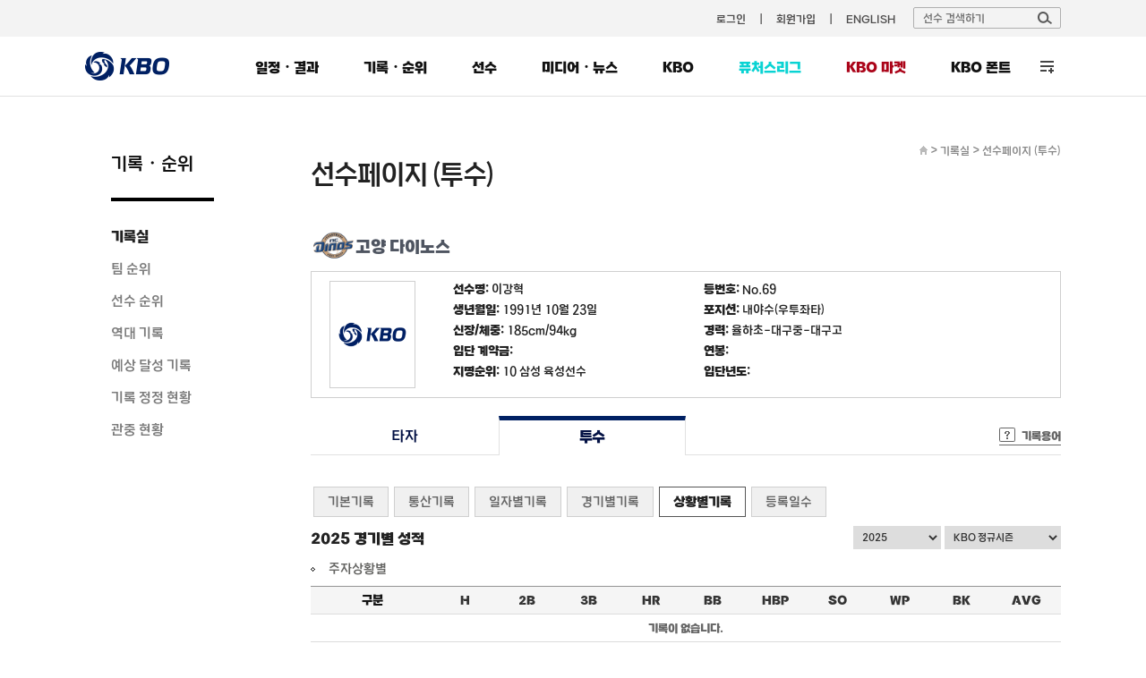

--- FILE ---
content_type: text/html; charset=utf-8
request_url: https://www.koreabaseball.com/Record/Player/PitcherDetail/Situation.aspx?playerId=60497
body_size: 52078
content:


<!DOCTYPE html>
<html lang="ko">
<head><title>
	투수 | 선수 기록 | 기록실 | 기록/순위 | KBO
</title><meta http-equiv="Content-Type" content="text/html; charset=utf-8" /><meta http-equiv="Content-Script-Type" content="text/javascript" /><meta http-equiv="Content-Style-Type" content="text/css" /><meta http-equiv="X-UA-Compatible" content="IE=edge, Chrome" /><meta name="title" content="KBO" /><meta name="author" content="스포츠투아이" /><meta name="keywords" content="KBO, 한국야구위원회, 프로야구, KBO 리그, 퓨처스리그, 프로야구순위, 프로야구 일정" /><meta name="viewport" content="width=1200" />
    <!-- OG -->
    <meta property="og:type" content="website" /><meta property="og:title" content="KBO 홈페이지" /><meta property="og:description" content="KBO, 한국야구위원회, 프로야구, KBO 리그, 퓨처스리그, 프로야구순위, 프로야구 일정" /><meta property="og:image" content="https://6ptotvmi5753.edge.naverncp.com/KBO_IMAGE/KBOHome/resources/images/common/open_graph_kbo_2022.png" /><meta property="og:url" content="https://www.koreabaseball.com/" />

	<link rel="shortcut icon" type="image/x-icon" href="//6ptotvmi5753.edge.naverncp.com/KBO_IMAGE/KBOHome/resources/images/common/favicon.ico" />
    <link rel="stylesheet" type="text/css" href="//6ptotvmi5753.edge.naverncp.com/KBO_IMAGE/KBOHome/resources/min/css/font.min.css?version=20251209" crossorigin="anonymous"/>
	<link rel="stylesheet" type="text/css" href="//6ptotvmi5753.edge.naverncp.com/KBO_IMAGE/KBOHome/resources/min/css/reset.min.css?version=20251209" />
	<link rel="stylesheet" type="text/css" href="//6ptotvmi5753.edge.naverncp.com/KBO_IMAGE/KBOHome/resources/min/css/common.min.css?version=20251209" />
	<link rel="stylesheet" type="text/css" href="//6ptotvmi5753.edge.naverncp.com/KBO_IMAGE/KBOHome/resources/min/css/layout.min.css?version=20251209" />
	<link rel="stylesheet" type="text/css" href="//6ptotvmi5753.edge.naverncp.com/KBO_IMAGE/KBOHome/resources/min/css/contents.min.css?version=20251209" />
    <link rel="stylesheet" type="text/css" href="//6ptotvmi5753.edge.naverncp.com/KBO_IMAGE/KBOHome/resources/min/css/jquery-ui.min.css?version=20251209" />
    <link rel="stylesheet" type="text/css" href="//6ptotvmi5753.edge.naverncp.com/KBO_IMAGE/KBOHome/resources/min/css/jquery-ui-theme.min.css?version=20251209" />
	<link rel="stylesheet" type="text/css" href="//6ptotvmi5753.edge.naverncp.com/KBO_IMAGE/KBOHome/resources/min/css/jquery.bxslider.min.css?version=20251209" />

	<script type="text/javascript" charset="utf-8" src="//6ptotvmi5753.edge.naverncp.com/KBO_IMAGE/KBOHome/resources/min/js/jquery-1.12.4.min.js?version=20251126"></script>
    <script type="text/javascript" charset="utf-8" src="//6ptotvmi5753.edge.naverncp.com/KBO_IMAGE/KBOHome/resources/min/js/jquery-migrate-1.1.1.min.js?version=20251126"></script>
    <script type="text/javascript" charset="utf-8" src="//6ptotvmi5753.edge.naverncp.com/KBO_IMAGE/KBOHome/resources/min/js/jquery-ui.min.js?version=20251126"></script>
	<script type="text/javascript" charset="utf-8" src="//6ptotvmi5753.edge.naverncp.com/KBO_IMAGE/KBOHome/resources/min/js/jquery.bxslider.min.js?version=20251126"></script>
    <script type="text/javascript" charset="utf-8" src="//6ptotvmi5753.edge.naverncp.com/KBO_IMAGE/KBOHome/resources/min/js/jquery.ui.datepicker-ko.min.js?version=20251126"></script>
    <script type="text/javascript" charset="utf-8" src="//6ptotvmi5753.edge.naverncp.com/KBO_IMAGE/KBOHome/resources/min/js/S2i.Common-1.0.1.min.js?version=20251126"></script>
    <script type="text/javascript" charset="utf-8" src="//6ptotvmi5753.edge.naverncp.com/KBO_IMAGE/KBOHome/resources/min/js/S2i.Paging-1.0.8.min.js?version=20251126"></script>
	<script type="text/javascript" charset="utf-8" src="//6ptotvmi5753.edge.naverncp.com/KBO_IMAGE/KBOHome/resources/min/js/common.min.js?version=20251126"></script>
    <script type="text/javascript" charset="utf-8" src="//6ptotvmi5753.edge.naverncp.com/KBO_IMAGE/KBOHome/resources/min/js/S2i.MakeTable-1.0.3.min.js?version=20251126"></script>
    <script type="text/javascript" charset="utf-8" src="//6ptotvmi5753.edge.naverncp.com/KBO_IMAGE/KBOHome/resources/min/js/bTogether.min.js?version=20251126"></script>
    
	<!—[if lt IE 9]>
		<script src="//6ptotvmi5753.edge.naverncp.com/KBO_IMAGE/KBOHome/resources/min/js/html5shiv.min.js?version=20251126"></script>
	<![endif]—>
	<!-- Google Tag Manager -->
	<script>
        $.ajaxSetup({
            timeout: 10000 // 전역 타임아웃 설정
        });

        $(document).ajaxError(function (event, jqxhr, settings, thrownError) {
			// 호출 지연 10초
            if (thrownError === 'timeout') {
                console.warn(`timeout: ${settings.url}`);
				if(settings.url == "https://www.kborc.com/getKboRCList.ajax"){
					$("#KBOMovie").remove();
				}
				if(settings.url == "https://www.kborc.com/getKboRCList2.ajax"){
					$("#KBOCheckedSwing").remove();
				}

            } 
			// 호출 오류
			else {
                console.warn(`error: ${settings.url}`, thrownError);
				if(settings.url == "https://www.kborc.com/getKboRCList.ajax"){
					$("#KBOMovie").remove();
				}
				if(settings.url == "https://www.kborc.com/getKboRCList2.ajax"){
					$("#KBOCheckedSwing").remove();
				}
            }
        });


		(function (w, d, s, l, i) {
			w[l] = w[l] || []; w[l].push({
				'gtm.start':
					new Date().getTime(), event: 'gtm.js'
			}); var f = d.getElementsByTagName(s)[0],
				j = d.createElement(s), dl = l != 'dataLayer' ? '&l=' + l : ''; j.async = true; j.src =
					'https://www.googletagmanager.com/gtm.js?id=' + i + dl; f.parentNode.insertBefore(j, f);
		})(window, document, 'script', 'dataLayer', 'GTM-K3BL64Q');

        $(document).ready(function () {
            var jbOffset = $('.lnb-wrap').offset();
            $(window).scroll(function () {
                if ($(document).scrollTop() > jbOffset.top) {
                    $('.lnb-wrap').addClass('fixed');
                }
                else {
                    $('.lnb-wrap').removeClass('fixed');
                }
            });
        });
    </script>
	<!-- End Google Tag Manager -->
    
    <link rel="stylesheet" type="text/css" href="//6ptotvmi5753.edge.naverncp.com/KBO_IMAGE/KBOHome/resources/min/css/sub.min.css?version=20251209" />
    
	<link type="text/css" rel="stylesheet" href="//6ptotvmi5753.edge.naverncp.com/KBO_IMAGE/KBOHome/resources/min/css/Record.min.css?version=20251209"/>
    

</head>
<body>
	<!-- Google Tag Manager (noscript) -->
	<noscript><iframe src="https://www.googletagmanager.com/ns.html?id=GTM-K3BL64Q"
	height="0" width="0" style="display:none;visibility:hidden"></iframe></noscript>
	<!-- End Google Tag Manager (noscript) -->
    <form method="post" action="./Situation.aspx?playerId=60497" id="mainForm">
<div class="aspNetHidden">
<input type="hidden" name="__EVENTTARGET" id="__EVENTTARGET" value="" />
<input type="hidden" name="__EVENTARGUMENT" id="__EVENTARGUMENT" value="" />
<input type="hidden" name="__LASTFOCUS" id="__LASTFOCUS" value="" />
<input type="hidden" name="__VIEWSTATE" id="__VIEWSTATE" value="/[base64]/c7P2qYNras0uwVWnctEzq4MNBy8kBr/adI" />
</div>

<script type="text/javascript">
//<![CDATA[
var theForm = document.forms['mainForm'];
if (!theForm) {
    theForm = document.mainForm;
}
function __doPostBack(eventTarget, eventArgument) {
    if (!theForm.onsubmit || (theForm.onsubmit() != false)) {
        theForm.__EVENTTARGET.value = eventTarget;
        theForm.__EVENTARGUMENT.value = eventArgument;
        theForm.submit();
    }
}
//]]>
</script>


<div class="aspNetHidden">

	<input type="hidden" name="__VIEWSTATEGENERATOR" id="__VIEWSTATEGENERATOR" value="5EFE9291" />
	<input type="hidden" name="__EVENTVALIDATION" id="__EVENTVALIDATION" value="/wEdACK8+myyk8TR6vhlkoTfwCVHFp7a/Svk45RiYA1mxXjsDPOzP3vyOjSj58SMp3gCHSa70kn1c3WdUET9Okl0unPd9NaP9mV/UHL2TfECz20x0hTwBmBdQqhkQL65tWJCecwOJBfrWI/ZyWFJtLlZcgC+H5N9NMxo61GonwLoOzKBprEtoxrbGT4lwJcpy7TNYpJM8LQsKXcRVrn3pV13kTREEl5Iri3zsPwSUPLnZZDirn/6XtO6FBkwYpvvQnvF0tIilwXapBl+EpROB0fFw6PA+G/yY18rLQyjpZIW9mI1Rp53+gA9UQJon9Y0KkhIQwGRHIdiZW8lx0j/4Tf4hL7QaAYXtsVVA8KoSuR6ZxKOlio+jP+oxBlkwFnJujqpO+UUSzFGPQLI1yc3PZmUKbwba1YfL/u/owf85e3CM0dOsqCLAWnnm8aocTdbmYWwgU/FgczXoEvEz6JI4ViCYg1rlRr8G8epzRCZ0qzlzJGwpcMBnAaaXc3mu+LhVbtCqC/BJCH7VNSgHg600Smto72fMpyZUZ/eKsC97S8ox0jKGIpEvwRCyBMiDR27xO/1A/w03PIzVq0wR4mFvywDTUrM8FfiqcvfB1rKrBoFEXB3jgwEig68tEv9CiY9wAvYOeRlrCyP2mMuvtbMNeT6hVAd3LvTQU0Unuq25J9v7h/9TCaMOUkuOtvBUPlixSMS42Uj/lLwmeWpRe2f9KIql1/G0DQdClPOG5DvWVJT/FJo06k792LYvFYYy0sKg0UGjck=" />
</div>
	    <!-- wrap -->
	    <div id="wrap">
		    <!-- header -->
		    <header>	
			    <div id="gnb" class="bgf3">
				    <div class="gnb-wrap">
						
						
					    <ul class="menu">
                            
						    <li><a href="/Member/Login.aspx">로그인</a></li>
                            <li><a href="/Member/Join/Accessterms.aspx">회원가입</a></li>
                            
						    <li><a href="http://eng.koreabaseball.com/">ENGLISH</a></li>						
					    </ul>
					    <div class="search-area">
						    <div class="search-box">
							    <input class="ipt-search" type="text" id="txtTopPlayerWord" placeholder="선수 검색하기" />
							    <a href="#none;" id="btnTopPlayerSearch" class="btn-search"><img src="//6ptotvmi5753.edge.naverncp.com/KBO_IMAGE/KBOHome/resources/images/common/btn_search.png" alt="검색" /></a>
						    </div>
						    <div id="player_search_area" class="search-result">
							    <!-- <p class="null">검색 결과가 없습니다.</p> -->
							    
						    </div>
					    </div>
				    </div>
			    </div>
			    <div class="wrapping lnb-wrap">
                    <div class="lnb-box">
						<h1 class="logo"><a href="/Default.aspx"><img src="//6ptotvmi5753.edge.naverncp.com/KBO_IMAGE/KBOHome/resources/images/common/h1_logo.png" alt="" /></a></h1>
						<nav>
					    <ul id="lnb">
						    <li>
							    <a href="/Schedule/Schedule.aspx">일정・결과</a>
							    <div class="lnb-sub">
								    <ul class="lnb01">
                                        <li><a href="/Schedule/Schedule.aspx">경기일정・결과</a></li>
									    
									    <li><a href="/Schedule/GameCenter/Main.aspx">게임센터</a></li>
									    <li><a href="/Schedule/ScoreBoard.aspx">스코어보드</a></li>
                                        <li><a href="/Schedule/Allstar/Game/Main2025.aspx">올스타전</a></li>
									    <li><a href="/Schedule/International/Etc/Premier2024.aspx">국제대회</a></li>
                                        <li><a href="/Schedule/Weather.aspx">야구장 날씨</a></li>
								    </ul>
							    </div>
						    </li>
						    <li>
							    <a href="/Record/Player/HitterBasic/Basic1.aspx?sort=HRA_RT">기록・순위</a>
							    <div class="lnb-sub">
								    <ul class="lnb02">
									    <li><a href="/Record/Player/HitterBasic/Basic1.aspx?sort=HRA_RT">기록실</a></li>
									    <li><a href="/Record/TeamRank/TeamRankDaily.aspx">팀 순위</a></li>
									    <li><a href="/Record/Ranking/Top5.aspx">선수 순위</a></li>
									    <li><a href="/Record/History/Top/Hitter.aspx">역대 기록</a></li>
                                        <li><a href="/Record/Expectation/WeekList.aspx">예상 달성 기록</a></li>
										<li><a href="/Record/RecordCorrect/RecordCorrect.aspx">기록 정정 현황</a></li>
										<li><a href="/Record/Crowd/GraphTeam.aspx">관중 현황</a></li>
			                            
								    </ul>
							    </div>
						    </li>
						    <li>
							    <a href="/Player/Search.aspx">선수</a>
							    <div class="lnb-sub">
								    <ul class="lnb04">
									    <li><a href="/Player/Search.aspx">선수 조회</a></li>
									    <li><a href="/Player/Register.aspx">선수 등록 현황</a></li>
										<li><a href="/Player/Trade.aspx">선수 이동 현황</a></li>
										<li><a href="/Player/Awards/PlayerPrize.aspx">수상 현황</a></li>
										<li><a href="/Player/Legend40.aspx">레전드 40</a></li>
									    <li><a href="/Player/CareerCertificate.aspx">경력증명서 신청</a></li>

									    
										
										
								    </ul>
							    </div>
						    </li>						    
						    <li>
							    <a href="/MediaNews/Highlight/List.aspx">미디어・뉴스</a>
							    <div class="lnb-sub">
								    <ul class="lnb05">
										<li><a href="/MediaNews/Highlight/List.aspx">하이라이트</a></li>
										<li><a href="/MediaNews/News/BreakingNews/List.aspx">뉴스</a></li>
										<li><a href="/MediaNews/Notice/List.aspx">KBO 보도자료</a></li>
										
										<li><a href="/MediaNews/UbivMarketer/VideoList.aspx">대학생 마케터</a></li>
										
										
										
                                        
									</ul>
							    </div>
						    </li>
						    <li>
							    <a href="javascript:;">KBO</a>
							    <div class="lnb-sub lnb-style-all">
								    <div class="wrapping lnb-all-wrap" style="width:713px;">
									    <h3>KBO</h3>
									    <div class="lnb-all kbo01">
										    <h4>KBO 리그</h4>
										    <ul>
											    <li><a href="/Kbo/League/GameManage2025.aspx">2025 규정∙규칙 변화</a></li>
											    <li><a href="/Kbo/League/GameManageRule/GameManage.aspx">경기운영제도</a></li>
												<li><a href="/Kbo/League/TeamInfo.aspx">구단 소개</a></li>
											    <li><a href="/Kbo/League/TeamHistory.aspx">구단 변천사</a></li>
												<li><a href="/Kbo/League/Map.aspx">티켓 안내</a></li>
										    </ul>
									    </div>
									    <div class="lnb-all kbo02">
										    <h4>게시판</h4>
										    <ul>
											    <li><a href="/Kbo/Board/Notice/List.aspx">NOTICE</a></li>
											    <li><a href="/Kbo/Board/Faqs/List.aspx">자주 하는 질문</a></li>
												<li><a href="/Kbo/Board/Ebook/EbookPublication.aspx">규정・자료실</a></li>

											    
											    
											    
												
												
												
												
												
												
											    
											    
											    
											    
											    
										    </ul>
									    </div>	
									    <div class="lnb-all kbo03">
										    <h4>ABOUT KBO</h4>
										    <ul>
												<li><a href="/Kbo/AboutKbo/GroupAndActivity.aspx">조직・활동</a></li>
												<li><a href="/Kbo/AboutKbo/Logo/Logo.aspx">KBO 로고</a></li>
												<li><a href="/Kbo/AboutKbo/Committee/OrganizationChart.aspx">기록위원회</a></li>
												<li><a href="/Kbo/AboutKbo/MedicalCommittee/MedicalOrganization.aspx">의무위원회</a></li>
                                                
											    
                                                
										    </ul>
									    </div>	
									    <div class="lnb-all kbo04">
										    <h4>주요 사업・행사</h4>
										    <ul>
												
												<li data-tab="MvpApplication"><a href="/Kbo/BusinessAndEvent/Mvp.aspx">2025 KBO 시상식</a></li>
												<li data-tab="DraftApplication"><a href="/Kbo/BusinessAndEvent/Draft.aspx">2026 신인 드래프트</a></li>
												
												
												 
												<li><a href="/Kbo/BusinessAndEvent/SafeGuide.aspx">KBO 경기장 안전정책</a></li>
												<li><a href="/Kbo/BusinessAndEvent/KboArchive/PurchaseGuide.aspx">KBO 리그 영상 구매</a></li>
												<li><a href="/Kbo/BusinessAndEvent/OnSiteViewingSupport.aspx">시각장애인 관람 지원</a></li>
												 
											                                                    
											    
											    
												

												
				                                
				                                
										    </ul>
									    </div>	
									    	
									    
								    </div>
								    
							    </div>
						    </li>
							<li class="futures">
							    <a href="/Futures/Main.aspx">퓨처스리그</a>
							    <div class="lnb-sub">
								    <ul class="lnb06">
									    <li><a href="/Futures/Schedule/GameList.aspx">경기일정・결과</a></li>
									    <li><a href="/Futures/TeamRank/Edu.aspx">팀 순위</a></li>
									    <li><a href="/Futures/Top/Main.aspx">TOP5</a></li>
									    <li><a href="/Futures/Record/EduLeague/Hitter.aspx">기록실</a></li>
										<li><a href="/Futures/Player/Register.aspx">선수 등록 현황</a></li>
									    
                                        
                                        
									    
									    										
								    </ul>
							    </div>					
						    </li>
							<li id="market" class="market"><a href="https://www.kbomarket.com/" target="_blank">KBO 마켓</a></li>
							
							<li id="" class="kbofont" data-tab="KboFont"><a href="/Reference/etc/KboFont.aspx">KBO 폰트</a></li>
						    <li id="lnbAll">
							    <a href="javascript:;">전체 메뉴</a>
							    <div class="lnb-sub lnb-style-all">
								    <div class="wrapping lnb-all-wrap">
									    <div class="line line01">
										    <h3>전체 메뉴</h3>
										    <div class="lnb-all menu01">
											    <h4>일정・결과</h4>
											    <ul>
												    <li><a href="/Schedule/Schedule.aspx">경기일정・결과</a></li>
													
													<li><a href="/Schedule/GameCenter/Main.aspx">게임센터</a></li>
													<li><a href="/Schedule/ScoreBoard.aspx">스코어보드</a></li>
													<li><a href="/Schedule/Allstar/Game/Main2025.aspx">올스타전</a></li>
													<li><a href="/Schedule/International/Etc/Premier2024.aspx">국제대회</a></li>
													<li><a href="/Schedule/Weather.aspx">야구장 날씨</a></li>
											    </ul>
										    </div>
										    <div class="lnb-all menu02">
											    <h4>기록・순위</h4>
											    <ul>
													<li><a href="/Record/Player/HitterBasic/BasicOld.aspx?sort=HRA_RT">기록실</a></li>
													<li><a href="/Record/TeamRank/TeamRankDaily.aspx">팀 순위</a></li>
													<li><a href="/Record/Ranking/Top5.aspx">선수 순위</a></li>
													<li><a href="/Record/History/Top/Hitter.aspx">역대 기록</a></li>
													<li><a href="/Record/Expectation/WeekList.aspx">예상 달성 기록</a></li>
													<li><a href="/Record/RecordCorrect/RecordCorrect.aspx">기록 정정 현황</a></li>
													<li><a href="/Record/Crowd/GraphTeam.aspx">관중 현황</a></li>
													
											    </ul>
										    </div>	
										    <div class="lnb-all menu03">
											    <h4>선수</h4>
											    <ul>
													<li><a href="/Player/Search.aspx">선수 조회</a></li>
													<li><a href="/Player/Register.aspx">선수 등록 현황</a></li>
													<li><a href="/Player/Trade.aspx">선수 이동 현황</a></li>
													<li><a href="/Player/Awards/PlayerPrize.aspx">수상 현황</a></li>
													<li><a href="/Player/Legend40.aspx">레전드 40</a></li>
													<li><a href="/Player/CareerCertificate.aspx">경력증명서 신청</a></li>
											    </ul>
										    </div>	
										    <div class="lnb-all menu04">
											    <h4>미디어・뉴스</h4>
											    <ul>
												    <li><a href="/MediaNews/Highlight/List.aspx">하이라이트</a></li>
													<li><a href="/MediaNews/News/BreakingNews/List.aspx">뉴스</a></li>
													<li><a href="/MediaNews/Notice/List.aspx">KBO 보도자료</a></li>
													
													<li><a href="/MediaNews/UbivMarketer/VideoList.aspx">대학생 마케터</a></li>
													
													
													
													
											    </ul>
										    </div>	
										    <div class="lnb-all menu05">
											    <h4>퓨처스리그</h4>
											    <ul>
												    <li><a href="/Futures/Schedule/GameList.aspx">경기일정・결과</a></li>
												    <li><a href="/Futures/TeamRank/Edu.aspx">팀 순위</a></li>
												    <li><a href="/Futures/Top/Main.aspx">TOP5</a></li>
												    <li><a href="/Futures/Record/EduLeague/Hitter.aspx">기록실</a></li>
													<li><a href="/Futures/Player/Register.aspx">선수 등록 현황</a></li>
												    												
											    </ul>
										    </div>
									    </div>
									    <div class="line line02">
										    <h3>KBO</h3>
										    <div class="lnb-all menu07">
											    <h4>KBO 리그</h4>
											    <ul>
													<li><a href="/Kbo/League/GameManage2025.aspx">2025 규정∙규칙 변화</a></li>
                                                    <li><a href="/Kbo/League/GameManageRule/GameManage.aspx">경기운영제도</a></li>
													<li><a href="/Kbo/League/TeamInfo.aspx">구단 소개</a></li>
													<li><a href="/Kbo/League/TeamHistory.aspx">구단 변천사</a></li>
													<li><a href="/Kbo/League/Map.aspx">티켓 안내</a></li>
											    </ul>
										    </div>
										    <div class="lnb-all menu08">
											    <h4>게시판</h4>
											    <ul>
												    <li><a href="/Kbo/Board/Notice/List.aspx">NOTICE</a></li>
													<li><a href="/Kbo/Board/Faqs/List.aspx">자주 하는 질문</a></li>
													<li><a href="/Kbo/Board/Ebook/EbookPublication.aspx">규정・자료실</a></li>
													
													
													
													
													
													
													
													
													
													
													
													
													
													
													
											    </ul>
										    </div>	
										    <div class="lnb-all menu09">
											    <h4>ABOUT KBO</h4>
											    <ul>
													<li><a href="/Kbo/AboutKbo/GroupAndActivity.aspx">조직・활동</a></li>
													<li><a href="/Kbo/AboutKbo/Logo/Logo.aspx">KBO 로고</a></li>
													<li><a href="/Kbo/AboutKbo/Committee/OrganizationChart.aspx">기록위원회</a></li>
													<li><a href="/Kbo/AboutKbo/MedicalCommittee/MedicalOrganization.aspx">의무위원회</a></li>
													
													
													
											    </ul>
										    </div>	
										    <div class="lnb-all menu10 ">
											    <h4>주요 사업・행사</h4>
											    <ul>
												    <li data-tab="MvpApplication"><a href="/Kbo/BusinessAndEvent/Mvp.aspx">2025 KBO 시상식</a></li>
													<li data-tab="DraftApplication"><a href="/Kbo/BusinessAndEvent/Draft.aspx">2026 신인 드래프트</a></li>
													
													 
												    
												    
													<li><a href="/Kbo/BusinessAndEvent/SafeGuide.aspx">KBO 경기장 안전정책</a></li>
													<li><a href="/Kbo/BusinessAndEvent/KboArchive/PurchaseGuide.aspx">KBO 리그 영상 구매</a></li>
													<li><a href="/Kbo/BusinessAndEvent/OnSiteViewingSupport.aspx">시각장애인 관람 지원</a></li>
													 
													
											    </ul>
										    </div>
									    </div>
								    </div>
								    <div class="btn-close">
									    <a href="javascript:;">
										    <img src="//6ptotvmi5753.edge.naverncp.com/KBO_IMAGE/KBOHome/resources/images/common/btn_close_fff.png" alt="" />
										    <span>닫기</span>
									    </a>									
								    </div>
							    </div>
						    </li>
					    </ul>
				    </nav>
					</div>
			    </div>
		    </header>
		    <!-- // header -->
		    <hr />
		    <!-- container -->
		    
    
<section id="container">
	<div class="wrapping container-wrap">			
		<aside>
			<h3>기록・순위</h3>
			<ul id="snb">
				<li><a href="/Record/Player/HitterBasic/Basic1.aspx?sort=HRA_RT" id="lnbRecord">기록실</a></li>
				<li><a href="/Record/TeamRank/TeamRankDaily.aspx" id="lnbTeamRank">팀 순위</a></li>
				<li><a href="/Record/Ranking/Top5.aspx" id="lnbPlayerRank">선수 순위</a></li>
				<li><a href="/Record/History/Top/Hitter.aspx" id="lnbAlltimeRecord">역대 기록</a></li>
				<li><a href="/Record/Expectation/WeekList.aspx" id="lnbExpect">예상 달성 기록</a></li>
				<li><a href="/Record/RecordCorrect/RecordCorrect.aspx" id="lnbRecordCorrect">기록 정정 현황</a></li>
				<li><a href="/Record/Crowd/GraphTeam.aspx" id="lnbCrowd">관중 현황</a></li>

				
			    
			    
				
			</ul>
			
		</aside>
		
<div id="contents" class="content01">
	<!--sub title & location -->
	<div class="location">
		<span class="home"><a href="/Default.aspx"><img src="//6ptotvmi5753.edge.naverncp.com/KBO_IMAGE/KBOHome/resources/images/common/ico_home.gif" alt="홈으로" /></a></span> &gt;
		<span class="depth1"><a href="#none">기록실</a></span> &gt;
		<span class="depth2"><a href="#none">선수페이지 (투수)</a></span>
	</div>
	<h4 class="tit-page">선수페이지 (투수)</h4>
	<!-- // sub title & location -->
	
    <div class="sub-content">
		<div class="player_info">
			<h4 id="h4Team"class="team regular/2018/emblem_NC"><span class='emb'><img src='//6ptotvmi5753.edge.naverncp.com/KBO_IMAGE/emblem/regular/2018/emblem_NC.png' /></span>고양 다이노스</h4>

<div class="player_basic">
    <div class="photo"><img id="cphContents_cphContents_cphContents_playerProfile_imgProgile" onerror="this.src=&#39;//6ptotvmi5753.edge.naverncp.com/KBO_IMAGE/KBOHome/resources/images/common/no-Image.png&#39;" src="//6ptotvmi5753.edge.naverncp.com/KBO_IMAGE/person/middle/2025/60497.jpg" alt="이강혁" /></div>
    <ul>
	    <li class="odd"><strong>선수명: </strong><span id="cphContents_cphContents_cphContents_playerProfile_lblName">이강혁</span></li>
        <li><strong>등번호: </strong>No.<span id="cphContents_cphContents_cphContents_playerProfile_lblBackNo">69</span></li>
	    <li class="odd"><strong>생년월일: </strong><span id="cphContents_cphContents_cphContents_playerProfile_lblBirthday">1991년 10월 23일</span></li>
        <li><strong>포지션: </strong><span id="cphContents_cphContents_cphContents_playerProfile_lblPosition">내야수(우투좌타)</span></li>	
	    <li class="odd"><strong>신장/체중: </strong><span id="cphContents_cphContents_cphContents_playerProfile_lblHeightWeight">185cm/94kg</span></li>
        <li><strong>경력: </strong><span id="cphContents_cphContents_cphContents_playerProfile_lblCareer">율하초-대구중-대구고</span></li>
	    <li class="odd"><strong>입단 계약금: </strong><span id="cphContents_cphContents_cphContents_playerProfile_lblPayment"></span></li>
        <li><strong>연봉: </strong><span id="cphContents_cphContents_cphContents_playerProfile_lblSalary"></span></li>	
	    <li class="odd"><strong>지명순위: </strong><span id="cphContents_cphContents_cphContents_playerProfile_lblDraft">10 삼성 육성선수</span></li>
        <li><strong>입단년도: </strong><span id="cphContents_cphContents_cphContents_playerProfile_lblJoinInfo"></span></li>
    </ul>
</div>

				
			<div class="tab-depth1 mt20">
				<ul class="tab">
					<li><a href="/Record/Player/HitterDetail/Basic.aspx?playerId=60497">타자</a></li>
					<li class="on"><a href="Basic.aspx?playerId=60497">투수</a></li>
				</ul>
				<span class="record-words"><a href="#">기록용어</a></span>
				<div class="words" id="words">
				</div>
			</div>
			<div class="tab-depth2">
				<ul class="tab">
					<li> <a href="Basic.aspx?playerId=60497">기본기록</a></li>
					<li> <a href="Total.aspx?playerId=60497">통산기록</a></li>
					<li> <a href="Daily.aspx?playerId=60497">일자별기록</a></li>
					<li> <a href="Game.aspx?playerId=60497">경기별기록</a></li>
					<li class="on"> <a href="Situation.aspx?playerId=60497">상황별기록</a></li>
					<li class="last"> <a href="SeasonReg.aspx?playerId=60497">등록일수</a></li>
				</ul>
			</div>
		</div>
		<div class="player_records">
			<select name="ctl00$ctl00$ctl00$cphContents$cphContents$cphContents$ddlYear" onchange="javascript:setTimeout(&#39;__doPostBack(\&#39;ctl00$ctl00$ctl00$cphContents$cphContents$cphContents$ddlYear\&#39;,\&#39;\&#39;)&#39;, 0)" id="cphContents_cphContents_cphContents_ddlYear" class="select02 select02_1">
	<option selected="selected" value="2025">2025</option>
	<option value="2024">2024</option>
	<option value="2023">2023</option>
	<option value="2022">2022</option>
	<option value="2021">2021</option>
	<option value="2020">2020</option>
	<option value="2019">2019</option>
	<option value="2018">2018</option>
	<option value="2017">2017</option>
	<option value="2016">2016</option>
	<option value="2015">2015</option>
	<option value="2014">2014</option>
	<option value="2013">2013</option>
	<option value="2012">2012</option>
	<option value="2011">2011</option>
	<option value="2010">2010</option>
	<option value="2009">2009</option>
	<option value="2008">2008</option>
	<option value="2007">2007</option>
	<option value="2006">2006</option>
	<option value="2005">2005</option>
	<option value="2004">2004</option>
	<option value="2003">2003</option>
	<option value="2002">2002</option>
	<option value="2001">2001</option>

</select>
			<select name="ctl00$ctl00$ctl00$cphContents$cphContents$cphContents$ddlSeries" onchange="javascript:setTimeout(&#39;__doPostBack(\&#39;ctl00$ctl00$ctl00$cphContents$cphContents$cphContents$ddlSeries\&#39;,\&#39;\&#39;)&#39;, 0)" id="cphContents_cphContents_cphContents_ddlSeries" class="select02" style="width:130px;">
	<option selected="selected" value="0">KBO 정규시즌</option>
	<option value="1">KBO 시범경기</option>
	<option value="4">KBO 와일드카드</option>
	<option value="3">KBO 준플레이오프</option>
	<option value="5">KBO 플레이오프</option>
	<option value="7">KBO 한국시리즈</option>

</select>
			<h6> 2025 경기별 성적</h6>

			<h5 class="bul_sub"> 주자상황별</h5>
			<div class="tbl-type02 mb35">
				<table class="tbl tt" cellspacing="0" cellpadding="0" summary="주자상황별 기록">
					<colgroup>
						<col width="100" />
						<col width="50" />
						<col width="50" />
						<col width="50" />
						<col width="50" />
						<col width="50" />
						<col width="50" />
						<col width="50" />
						<col width="50" />
						<col width="50" />
						<col width="50" />
					</colgroup>
					<thead>
						<tr>
							<th>구분</th>
							<th><a onmouseenter="tooltip(this)" onmouseout="hideTip()" title="피안타">H</a></th>
							<th><a onmouseenter="tooltip(this)" onmouseout="hideTip()" title="2루타">2B</a></th>
							<th><a onmouseenter="tooltip(this)" onmouseout="hideTip()" title="3루타">3B</a></th>
							<th><a onmouseenter="tooltip(this)" onmouseout="hideTip()" title="홈런">HR</a></th>
							<th><a onmouseenter="tooltip(this)" onmouseout="hideTip()" title="볼넷">BB</a></th>
							<th><a onmouseenter="tooltip(this)" onmouseout="hideTip()" title="사구">HBP</a></th>
							<th><a onmouseenter="tooltip(this)" onmouseout="hideTip()" title="삼진">SO</a></th>
							<th><a onmouseenter="tooltip(this)" onmouseout="hideTip()" title="폭투">WP</a></th>
							<th><a onmouseenter="tooltip(this)" onmouseout="hideTip()" title="보크">BK</a></th>
							<th><a onmouseenter="tooltip(this)" onmouseout="hideTip()" title="피안타율">AVG</a></th>
						</tr>
					</thead>
					<tbody>
						
						
						<tr><td colspan="11">기록이 없습니다.</td></tr>
					</tbody>
				</table>
			</div>

			<h5 class="bul_sub"> 볼카운트별</h5>

			<div class="tbl-type02 mb35">
				<table class="tbl tt" cellspacing="0" cellpadding="0" summary="볼카운트별 기록">
					<colgroup>
						<col width="100" />
						<col width="50" />
						<col width="50" />
						<col width="50" />
						<col width="50" />
						<col width="50" />
						<col width="50" />
						<col width="50" />
						<col width="50" />
						<col width="50" />
						<col width="50" />
					</colgroup>
					<thead>
						<tr>
							<th>구분</th>
							<th><a onmouseenter="tooltip(this)" onmouseout="hideTip()" title="피안타">H</a></th>
							<th><a onmouseenter="tooltip(this)" onmouseout="hideTip()" title="2루타">2B</a></th>
							<th><a onmouseenter="tooltip(this)" onmouseout="hideTip()" title="3루타">3B</a></th>
							<th><a onmouseenter="tooltip(this)" onmouseout="hideTip()" title="홈런">HR</a></th>
							<th><a onmouseenter="tooltip(this)" onmouseout="hideTip()" title="볼넷">BB</a></th>
							<th><a onmouseenter="tooltip(this)" onmouseout="hideTip()" title="사구">HBP</a></th>
							<th><a onmouseenter="tooltip(this)" onmouseout="hideTip()" title="삼진">SO</a></th>
							<th><a onmouseenter="tooltip(this)" onmouseout="hideTip()" title="폭투">WP</a></th>
							<th><a onmouseenter="tooltip(this)" onmouseout="hideTip()" title="보크">BK</a></th>
							<th><a onmouseenter="tooltip(this)" onmouseout="hideTip()" title="피안타율">AVG</a></th>
						</tr>
					</thead>
					<tbody>
						
						<tr><td colspan="11">기록이 없습니다.</td></tr>
					</tbody>
				</table>
			</div>

			<h5 class="bul_sub"> 이닝별</h5>

			<div class="tbl-type02 mb35">
				<table class="tbl tt" cellspacing="0" cellpadding="0" summary="이닝별 기록">
					<colgroup>
						<col width="100" />
						<col width="50" />
						<col width="50" />
						<col width="50" />
						<col width="50" />
						<col width="50" />
						<col width="50" />
						<col width="50" />
						<col width="50" />
						<col width="50" />
						<col width="50" />
					</colgroup>
					<thead>
						<tr>
							<th>구분</th>
							<th><a onmouseenter="tooltip(this)" onmouseout="hideTip()" title="피안타">H</a></th>
							<th><a onmouseenter="tooltip(this)" onmouseout="hideTip()" title="2루타">2B</a></th>
							<th><a onmouseenter="tooltip(this)" onmouseout="hideTip()" title="3루타">3B</a></th>
							<th><a onmouseenter="tooltip(this)" onmouseout="hideTip()" title="홈런">HR</a></th>
							<th><a onmouseenter="tooltip(this)" onmouseout="hideTip()" title="볼넷">BB</a></th>
							<th><a onmouseenter="tooltip(this)" onmouseout="hideTip()" title="사구">HBP</a></th>
							<th><a onmouseenter="tooltip(this)" onmouseout="hideTip()" title="삼진">SO</a></th>
							<th><a onmouseenter="tooltip(this)" onmouseout="hideTip()" title="폭투">WP</a></th>
							<th><a onmouseenter="tooltip(this)" onmouseout="hideTip()" title="보크">BK</a></th>
							<th><a onmouseenter="tooltip(this)" onmouseout="hideTip()" title="피안타율">AVG</a></th>
						</tr>
					</thead>
					<tbody>
						
						
						<tr><td colspan="11">기록이 없습니다.</td></tr>
					</tbody>
				</table>
			</div>

			<h5 class="bul_sub"> 타순별</h5>

			<div class="tbl-type02 mb35">
				<table class="tbl tt" cellspacing="0" cellpadding="0" summary="타순별 기록">
					<colgroup>
						<col width="100" />
						<col width="50" />
						<col width="50" />
						<col width="50" />
						<col width="50" />
						<col width="50" />
						<col width="50" />
						<col width="50" />
						<col width="50" />
						<col width="50" />
						<col width="50" />
					</colgroup>
					<thead>
						<tr>
							<th>구분</th>
							<th><a onmouseenter="tooltip(this)" onmouseout="hideTip()" title="피안타">H</a></th>
							<th><a onmouseenter="tooltip(this)" onmouseout="hideTip()" title="2루타">2B</a></th>
							<th><a onmouseenter="tooltip(this)" onmouseout="hideTip()" title="3루타">3B</a></th>
							<th><a onmouseenter="tooltip(this)" onmouseout="hideTip()" title="홈런">HR</a></th>
							<th><a onmouseenter="tooltip(this)" onmouseout="hideTip()" title="볼넷">BB</a></th>
							<th><a onmouseenter="tooltip(this)" onmouseout="hideTip()" title="사구">HBP</a></th>
							<th><a onmouseenter="tooltip(this)" onmouseout="hideTip()" title="삼진">SO</a></th>
							<th><a onmouseenter="tooltip(this)" onmouseout="hideTip()" title="폭투">WP</a></th>
							<th><a onmouseenter="tooltip(this)" onmouseout="hideTip()" title="보크">BK</a></th>
							<th><a onmouseenter="tooltip(this)" onmouseout="hideTip()" title="피안타율">AVG</a></th>
						</tr>
					</thead>
					<tbody>
						
						
						<tr><td colspan="11">기록이 없습니다.</td></tr>
					</tbody>
				</table>
			</div>

			<h5 class="bul_sub"> 타자유형별</h5>

			<div class="tbl-type02 mb35">
				<table class="tbl tt" cellspacing="0" cellpadding="0" summary="타자유형별 기록">
					<colgroup>
						<col width="100" />
						<col width="50" />
						<col width="50" />
						<col width="50" />
						<col width="50" />
						<col width="50" />
						<col width="50" />
						<col width="50" />
						<col width="50" />
						<col width="50" />
						<col width="50" />
					</colgroup>
					<thead>
						<tr>
							<th>구분</th>
							<th><a onmouseenter="tooltip(this)" onmouseout="hideTip()" title="피안타">H</a></th>
							<th><a onmouseenter="tooltip(this)" onmouseout="hideTip()" title="2루타">2B</a></th>
							<th><a onmouseenter="tooltip(this)" onmouseout="hideTip()" title="3루타">3B</a></th>
							<th><a onmouseenter="tooltip(this)" onmouseout="hideTip()" title="홈런">HR</a></th>
							<th><a onmouseenter="tooltip(this)" onmouseout="hideTip()" title="볼넷">BB</a></th>
							<th><a onmouseenter="tooltip(this)" onmouseout="hideTip()" title="사구">HBP</a></th>
							<th><a onmouseenter="tooltip(this)" onmouseout="hideTip()" title="삼진">SO</a></th>
							<th><a onmouseenter="tooltip(this)" onmouseout="hideTip()" title="폭투">WP</a></th>
							<th><a onmouseenter="tooltip(this)" onmouseout="hideTip()" title="보크">BK</a></th>
							<th><a onmouseenter="tooltip(this)" onmouseout="hideTip()" title="피안타율">AVG</a></th>
						</tr>
					</thead>
					<tbody>
						
						<tr><td colspan="11">기록이 없습니다.</td></tr>
					</tbody>
				</table>
			</div>

			<h5 class="bul_sub"> 아웃카운트별</h5>

			<div class="tbl-type02 mb35">
				<table class="tbl tt" cellspacing="0" cellpadding="0" summary="아웃카운트별 기록">
					<colgroup>
						<col width="100" />
						<col width="50" />
						<col width="50" />
						<col width="50" />
						<col width="50" />
						<col width="50" />
						<col width="50" />
						<col width="50" />
						<col width="50" />
						<col width="50" />
						<col width="50" />
					</colgroup>
					<thead>
						<tr>
							<th>구분</th>
							<th><a onmouseenter="tooltip(this)" onmouseout="hideTip()" title="피안타">H</a></th>
							<th><a onmouseenter="tooltip(this)" onmouseout="hideTip()" title="2루타">2B</a></th>
							<th><a onmouseenter="tooltip(this)" onmouseout="hideTip()" title="3루타">3B</a></th>
							<th><a onmouseenter="tooltip(this)" onmouseout="hideTip()" title="홈런">HR</a></th>
							<th><a onmouseenter="tooltip(this)" onmouseout="hideTip()" title="볼넷">BB</a></th>
							<th><a onmouseenter="tooltip(this)" onmouseout="hideTip()" title="사구">HBP</a></th>
							<th><a onmouseenter="tooltip(this)" onmouseout="hideTip()" title="삼진">SO</a></th>
							<th><a onmouseenter="tooltip(this)" onmouseout="hideTip()" title="폭투">WP</a></th>
							<th><a onmouseenter="tooltip(this)" onmouseout="hideTip()" title="보크">BK</a></th>
							<th><a onmouseenter="tooltip(this)" onmouseout="hideTip()" title="피안타율">AVG</a></th>
						</tr>
					</thead>
					<tbody>
						
						<tr><td colspan="11">기록이 없습니다.</td></tr>
					</tbody>
				</table>
			</div>
		</div>
	</div>
</div>

	</div>
</section>


		    <!-- // container -->	
		    <hr />
		    <!-- footer -->
		    <footer>
			    <div id="fnb">
				    <div class="wrapping fnb-wrap">
					    <ul class="fnb-list">
						    <li class="privacy"><a href="/Etc/Privacy.aspx">개인정보 처리방침</a></li>
						    <li><a href="/Schedule/ScoreBoard.aspx">문자중계</a></li>
						    <li><a href="/Kbo/Board/Faqs/List.aspx">고객질문</a></li>
						    <li><a href="/Etc/SiteMap.aspx">사이트맵</a></li>
						    
					    </ul>
				    </div>
			    </div>
			    <div id="kboInfo" class="wrapping">
				    <h2><a href="/Etc/PressRelease.aspx"><img src="//6ptotvmi5753.edge.naverncp.com/KBO_IMAGE/KBOHome/resources/images/common/h2_logo.png" alt="KBO" /></a></h2>
				    <address class="kbo-info">
					    <div class="address01">
						    <p>(사)한국야구위원회 | 서울시 강남구 강남대로 278 | 02)3460-4600</p>					
					    </div>
					    
				    </address>
				    <div class="copyright">
					    <span>Copyrightⓒ KBO, All Rights Reserved.</span>
				    </div>
					<div class="certification">
						<img src="//6ptotvmi5753.edge.naverncp.com/KBO_IMAGE/KBOHome/resources/images/main/img_certification.png" alt="w3c xhtml 3.0, Verisign" />
					</div>
			    </div>
		    </footer>
		    <!-- // footer -->
	    </div>
	    <!-- // wrap -->
    </form>
    
    

    
    
    
<script type="text/javascript">
    currentLnb("Record");

    function tooltip(x) {
        var title = $(x).attr("title");
        $(x).append("<div class='tooltip'></div>");
        $(".tooltip").html(title);
        var cnt = $(".tooltip").text().length;
        $(".tooltip").css("width", cnt * 12);
        return false;
    }

    function hideTip() {
        $(".tooltip").remove();
    }

    $(".record-words a").on("click", function (e) {
        e.preventDefault();
        Words();
        $(".words").show();
    });
</script>



    <script type="text/javascript">
        $(document).ready(function () {
            // 선수 검색
            $(document).on("click", "#btnTopPlayerSearch", function (e) {
                getPlayerSearch();
                e.preventDefault();
            });

            // 선수 검색 엔터
            $(document).on("keypress", "#txtTopPlayerWord", function (e) {
                if (event.keyCode == 13) {
                    getPlayerSearch();
                    e.preventDefault();
                }
			});

            //// 선수 검색 마우스 아웃
            //$("body").click(function (e) {
            //    var container = $("#player_search_area");

            //    if (container.css("display") == "block") {
            //        if (!container.has(e.target).length) {
            //            container.hide();
            //        }
            //    }
            //});

			// 21.06.29 | veron | 나중에 탭들 다 지우고 배너 다시 원복 후 이부분 삭제해야함
			// 8월 15일 00시 지나가면 삭제
            //if (new Date().getTime() > new Date("2021/08/15 00:00:00").getTime()) {
			//	// 위에 탭 삭제
            //    $(".menu04 li:last").remove();
            //    $(".lnb-sub ul.lnb04 li:last").remove();
			//	// Player.master 삭제
            //    $("#liRookie").remove();
			//	// 메인 배너 교체
            //    $("#imgGijang").attr("href", "http://gijangcmc.or.kr/baseball/main/main.asp");
            //    $("#imgGijang img").attr("src", "//6ptotvmi5753.edge.naverncp.com/KBO_IMAGE/KBOHome/resources/images/main/img_banner01.jpg");
			//}

			// 2025 미디어데이
            if (new Date().getTime() < new Date("2025/03/11 11:00:00"))
				$('.lnbMedia').hide();
			// SaveSacrifice
			if (new Date().getTime() < new Date("2023/04/01 09:00:00"))
				$('[data-tab=SaveSacrifice]').hide();
			// draft 
			// 2025.09.09 11시 이전 또는 2025.09.10 00:30 이후로는 표출 숨김
            if (new Date().getTime() < new Date("2025/09/09 11:00:00") || new Date().getTime() > new Date("2025/09/10 00:30:00"))
				$('[data-tab=DraftApplication]').hide();
			// KBO 시상식
            if (new Date().getTime() < new Date("2025/11/19 11:00:00") || new Date().getTime() > new Date("2025/11/20 00:30:00"))
				$('[data-tab=MvpApplication]').hide();
            // KBO 골든글러브
            if (new Date().getTime() < new Date("2024/12/09 10:00:00") || new Date().getTime() > new Date("2024/12/09 15:30:00"))
                $('[data-tab=GGApplication]').hide();
        });

        // 선수 검색
        function getPlayerSearch() {
            if ($("#txtTopPlayerWord").val() == "") {
                alert("선수명은 필수 입니다.");
                $("#txtTopPlayerWord").focus();
                return false;
            } else {
                //var searchWord = encodeURI($("#txtTopPlayerWord").val());

                //if (searchWord != "") {
                //    location.href = "/Player/Search.aspx?searchWord=" + searchWord;
                //}
                var request = $.ajax({
                    type: "post"
                    , url: "/ws/Controls.asmx/GetSearchPlayer"
                    , dataType: "json"
                    , data: {
                        name: $("#txtTopPlayerWord").val()
                    }
                    , error: ajaxFailed
                    , async: true
                });

                request.done(function (data) {
                    if (data.code == "100") {
                        var container = $(".search-result");
                        container.children().remove();

                        container.hide();

                        if (data.now.length > 0 || data.retire.length > 0) {
                            // 2017-05-22 yeeun, 홍지희 사원 요청, 결과가 1명일 경우 바로 페이지 연결
                            if (data.now.length + data.retire.length == 1) {
                                var link = "";

                                if (data.now.length == 1) {
                                    link = data.now[0]["P_LINK"];
                                } else {
                                    link = data.retire[0]["P_LINK"];
                                }

                                location.href = link;
                            } else {
                                if (data.now.length > 0) {
                                    container.append($("<h4>등록 선수</h4>"));

                                    var div = $("<div class='active' />");
                                    div.children().remove();

                                    setPlayerDiv(data.now, div, true);

                                    container.append(div);
                                }

                                if (data.retire.length > 0) {
                                    container.append($("<h4>역대 선수</h4>"));

                                    var div = $("<div class='retire'/>");
                                    div.children().remove();

                                    setPlayerDiv(data.retire, div, false);

                                    container.append(div);
                                }

                                //container.append($(String.format("<p><a href='/Player/Search.aspx?searchWord={0}''>'{0}' 검색결과 모두 보기</a></p>", $("#txtTopPlayerWord").val())));
                                container.append($("<p><a href='/Player/Search.aspx?searchWord=" + $("#txtTopPlayerWord").val() + "''>'" + $("#txtTopPlayerWord").val() + "' 검색결과 모두 보기</a></p>"));
                                container.show();
                            }
                        } else {
                            container.append($("<p class='null'>검색 결과가 없습니다.</p>"));
                            container.show();
                        }
                    }
                });
            }
        }

        // 선수 검색 div 
        function setPlayerDiv(list, div, isActive) {
            $.each(list, function (index, player) {
                var aLink = $("<a />");
                aLink.attr("href", player["P_LINK"]);

                var dl = $("<dl />");
                var dt = $("<dt />");
                var backNo = "";

                if (isActive) {
                    //backNo = String.format("No.{0}", player["BACK_NO"]);
                    backNo = "No." + player["BACK_NO"];
                }

                //dt.text(String.format("{0} {1}", player["P_NM"], backNo));
                dt.text(player["P_NM"] + " " + backNo);
                dl.append(dt);

                var dd = $("<dd />");
                //dd.text(String.format("{0} {1}({2})", player["T_NM"], player["POS_NO"], player["P_TYPE"]));
                dd.text(player["T_NM"] + " " + player["POS_NO"] + "(" + player["P_TYPE"] + ")");
                dl.append(dd);

                var ddImg = $(String.format("<dd class='btn-arrow'><img src='{0}/resources/images/common/btn_arrow_search.png' alt='' /></dd>", "//6ptotvmi5753.edge.naverncp.com/KBO_IMAGE/KBOHome"));
                dl.append(ddImg);

                aLink.append(dl);
                div.append(aLink);
            });
        }
    </script>
</body>
</html>

--- FILE ---
content_type: text/css
request_url: https://6ptotvmi5753.edge.naverncp.com/KBO_IMAGE/KBOHome/resources/min/css/font.min.css?version=20251209
body_size: 1047
content:
 @font-face {font-family: 'kbo';font-style: normal;font-weight: 100;src: url('//6ptotvmi5753.edge.naverncp.com/KBO_IMAGE/KBOHome/resources/font/KBODiaGothic_light.eot');src: url('//6ptotvmi5753.edge.naverncp.com/KBO_IMAGE/KBOHome/resources/font/KBODiaGothic_light.eot?#iefix') format('embedded-opentype'), url('//6ptotvmi5753.edge.naverncp.com/KBO_IMAGE/KBOHome/resources/font/KBODiaGothic_light.woff') format('woff');}@font-face {font-family: 'kbo';font-style: normal;font-weight: 400;src: url('//6ptotvmi5753.edge.naverncp.com/KBO_IMAGE/KBOHome/resources/font/KBODiaGothic_medium.eot');src: url('//6ptotvmi5753.edge.naverncp.com/KBO_IMAGE/KBOHome/resources/font/KBODiaGothic_medium.eot?#iefix') format('embedded-opentype'), url('//6ptotvmi5753.edge.naverncp.com/KBO_IMAGE/KBOHome/resources/font/KBODiaGothic_medium.woff') format('woff');}@font-face {font-family: 'kbo';font-style: normal;font-weight: 700;src: url('//6ptotvmi5753.edge.naverncp.com/KBO_IMAGE/KBOHome/resources/font/KBODiaGothic_bold.eot');src: url('//6ptotvmi5753.edge.naverncp.com/KBO_IMAGE/KBOHome/resources/font/KBODiaGothic_bold.eot?#iefix') format('embedded-opentype'), url('//6ptotvmi5753.edge.naverncp.com/KBO_IMAGE/KBOHome/resources/font/KBODiaGothic_bold.woff') format('woff');}

--- FILE ---
content_type: application/javascript
request_url: https://6ptotvmi5753.edge.naverncp.com/KBO_IMAGE/KBOHome/resources/min/js/S2i.MakeTable-1.0.3.min.js?version=20251126
body_size: 749
content:
!function(e){e.fn.extend({S2iMakeTable:function(t){var r=e.extend({table:null,colgroup:null,header:null},t);return this.each(function(){function t(){n.children().remove();var t=e("<table />");if(null!=r.table&&e.each(r.table,function(e){a(t,e,r.table[e])}),null!=r.colgroup&&r.colgroup.length>0){for(var o=e("<colgroup />"),l=0;l<r.colgroup.length;l++){var d=e("<col />");e.each(r.colgroup[l],function(e){a(d,e,r.colgroup[l][e])}),o.append(d)}t.append(o)}if(r.header.length>0){for(var h=e("<thead />"),l=0;l<r.header.length;l++){for(var i=e("<tr />"),f=0;f<r.header[l].row.length;f++){var c=e("<th />");e.each(r.header[l].row[f],function(e){a(c,e,r.header[l].row[f][e])}),i.append(c)}h.append(i)}t.append(h)}n.append(t)}function a(e,t,r){switch(t.toString().toUpperCase()){case"TEXT":e.append(r);break;case"ONCLICK":e.bind("click",r);break;default:e.attr(t.toString(),r)}}var n=e(this);t()})}}),e.fn.extend({S2iGridTable:function(t){var r=e.extend({rows:null,header:null,tfoot:null,headerClass:null,tbodyClass:null,tfootClass:null},t);return this.each(function(){function t(){if(null!=r.header&&r.header.length>0){n.find("thead").children().remove(),n.find("thead").remove();var t=e("<thead />");null!=r.headerClass&&t.addClass(r.headerClass.toString());for(var o=0;o<r.header.length;o++){for(var l=e("<tr />"),d=0;d<r.header[o].row.length;d++){var h=e("<th />");e.each(r.header[o].row[d],function(e){a(h,e,r.header[o].row[d][e])}),l.append(h)}t.append(l)}n.append(t)}if(null!=r.rows){n.find("tbody").children().remove(),n.find("tbody").remove();var i=e("<tbody />");null!=r.tbodyClass&&i.addClass(r.tbodyClass.toString());for(var o=0;o<r.rows.length;o++){var l=e("<tr />");e.each(r.rows[o],function(e){a(l,e,r.rows[o][e])});for(var d=0;d<r.rows[o].row.length;d++){var f=e("<td />");switch(r.rows[o].row[d].TypeObj){case"th":f=e("<th />")}e.each(r.rows[o].row[d],function(e){a(f,e,r.rows[o].row[d][e])}),l.append(f)}i.append(l)}if(r.rows.length<1){var l=e("<tr />"),f=e("<td />");f.attr({colspan:n.find("thead").find("tr:last").children().length,Style:"text-align: center;"}),f.text("데이터가 없습니다."),l.append(f),i.append(l)}n.append(i)}if(null!=r.tfoot&&r.tfoot.length>0){n.find("tfoot").children().remove(),n.find("tfoot").remove();var c=e("<tfoot />");null!=r.tfootClass&&c.addClass(r.tfootClass.toString());for(var o=0;o<r.tfoot.length;o++){for(var l=e("<tr />"),d=0;d<r.tfoot[o].row.length;d++){var f=e("<td />");e.each(r.tfoot[o].row[d],function(e){a(f,e,r.tfoot[o].row[d][e])}),l.append(f)}c.append(l)}n.append(c)}}function a(e,t,r){switch(t.toString().toUpperCase()){case"ROW":case"TYPEOBJ":break;case"TEXT":e.append(r);break;case"ONCLICK":e.bind("click",r);break;default:e.attr(t.toString(),r)}}var n=e(this);t()})}})}(jQuery);